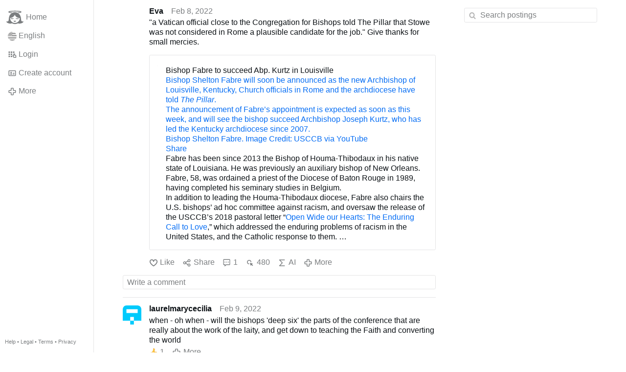

--- FILE ---
content_type: text/html; charset=utf-8
request_url: https://www.gloria.tv/post/4UmM1J7ctUNV2BeaAQSFuRwgQ/replies
body_size: 5522
content:
<!DOCTYPE html><html lang="en"><head><meta charset="utf-8"><meta name="viewport" content="width=device-width,initial-scale=1,minimum-scale=0.5,maximum-scale=2"><meta name="language" content="en"><title>Bishop Fabre to succeed Abp. Kurtz in Louisville – Gloria.tv</title><link rel="stylesheet" href="/style/VwxYVANw84D92PDpeAQMLm2WV"><script src="/script/zhHUwDK4W1us4R1vprptsMeZ8" async></script><script type="application/json">{"language":"S2mQ8XjTcSwL3q8noxk8XEbJo","i18n":{"datetime":{"plural":"['one','other'][(n!=1)?1:0]","year-1":"last year","year-0":"this year","year+1":"next year","year-one":"{#} year ago","year-other":"{#} years ago","year+one":"in {#} year","year+other":"in {#} years","month-1":"last month","month-0":"this month","month+1":"next month","month-one":"{#} month ago","month-other":"{#} months ago","month+one":"in {#} month","month+other":"in {#} months","week-1":"last week","week-0":"this week","week+1":"next week","week-one":"{#} week ago","week-other":"{#} weeks ago","week+one":"in {#} week","week+other":"in {#} weeks","day-1":"yesterday","day-0":"today","day+1":"tomorrow","day-one":"{#} day ago","day-other":"{#} days ago","day+one":"in {#} day","day+other":"in {#} days","hour-0":"this hour","hour-one":"{#} hour ago","hour-other":"{#} hours ago","hour+one":"in {#} hour","hour+other":"in {#} hours","minute-0":"this minute","minute-one":"{#} minute ago","minute-other":"{#} minutes ago","minute+one":"in {#} minute","minute+other":"in {#} minutes","second-0":"now","second-one":"{#} second ago","second-other":"{#} seconds ago","second+one":"in {#} second","second+other":"in {#} seconds","sunday-1":"last Sunday","sunday+1":"next Sunday","monday-1":"last Monday","monday+1":"next Monday","tuesday-1":"last Tuesday","tuesday+1":"next Tuesday","wednesday-1":"last Wednesday","wednesday+1":"next Wednesday","thursday-1":"last Thursday","thursday+1":"next Thursday","friday-1":"last Friday","friday+1":"next Friday","saturday-1":"last Saturday","saturday+1":"next Saturday"},"wysiwyg":{"image":"Insert image","attach":"Attach files","smileys":"Smilies","link":"Insert link","bold":"Bold","italic":"Italic","underline":"Underline","striketrough":"Strikethrough","textcolor":"Text color","backcolor":"Background color","clear":"Clear format"}},"user":null,"synchronizer":"xqvyHN2XT4xgdfCMHyRQ4hlzQp91Ja0t2DJebfdGwzxxZyMyAPeWzBUKDtdFH1kKuGOKnuyI4pRvXHzte5u0wI5dObFrHa3aZ6vpJvu","session":"k9z6IliHSKZzQTA4qIbz2Ksfx6QxUNAYcxeSUe56zDnW8719PPlMyu9AFBOZ8jIUFjEjiuZy8VNZSAxQhGy60XzspeJtuvlXJ0QFvHyd4sYNW","websocket":{"url":"wss://ws0001.gloria.tv/"}}</script><link rel="canonical" href="/post/4UmM1J7ctUNV2BeaAQSFuRwgQ/replies"><link rel="prev" href="/post/9eWFYtQwAJE72SAJUc6Ed7XhC/replies"><link rel="next" href="/post/ay3o7L7QL9nj2J2MUYnf1MUkh/replies"><link rel="icon" sizes="any" href="/assets/favicon.svg" type="image/svg+xml"><link rel="icon" sizes="any" href="/assets/favicon.ico"><link rel="apple-touch-icon" sizes="180x180" href="/assets/apple-touch-icon.png"><link rel="manifest" href="/assets/manifest.webmanifest"><meta name="referrer" content="origin-when-cross-origin"><meta name="robots" content="noindex"><meta name="google" content="notranslate"><meta property="og:url" content="https://www.gloria.tv/post/4UmM1J7ctUNV2BeaAQSFuRwgQ"><meta property="og:type" content="article"><meta property="og:article:published_time" content="63811538230348930"><meta property="og:title" content="Bishop Fabre to succeed Abp. Kurtz in Louisville"><meta property="og:image" content="https://seedus3932.gloriatv.net/storage1/r8kxj6nodg1dhrb43fgqhdce3fzgetcf3apasr0?secure=opR32YEA3S6ILOdw8tDh7A&amp;expires=1769021763&amp;scale=4096"></head><body><div class="frame"><nav><ul class="menu"><li><a href="/" data-load="{}"><svg viewBox="0 0 24 24" class="icon home"><use xlink:href="/icon/mascot#icon"></use></svg><svg viewBox="0 0 24 24" class="icon home"><use xlink:href="/icon/mascotinverse#icon"></use></svg>Home</a></li><li><a href="/languages/" data-dialog="{&quot;languages&quot;:&quot;&quot;}"><span class="figure icon"><svg xmlns="http://www.w3.org/2000/svg" style="border-radius:50%" viewBox="0 0 512 512"><path fill="#eee" d="M256 0h256v64l-32 32 32 32v64l-32 32 32 32v64l-32 32 32 32v64l-256 32L0 448v-64l32-32-32-32v-64z"/><path fill="#d80027" d="M224 64h288v64H224zm0 128h288v64H256zM0 320h512v64H0zm0 128h512v64H0z"/><path fill="#0052b4" d="M0 0h256v256H0z"/><path fill="#eee" d="M187 243l57-41h-70l57 41-22-67zm-81 0l57-41H93l57 41-22-67zm-81 0l57-41H12l57 41-22-67zm162-81l57-41h-70l57 41-22-67zm-81 0l57-41H93l57 41-22-67zm-81 0l57-41H12l57 41-22-67zm162-82l57-41h-70l57 41-22-67zm-81 0l57-41H93l57 41-22-67zm-81 0l57-41H12l57 41-22-67z"/></svg></span>English</a></li><li><label for="login"><svg viewBox="0 0 24 24" class="icon"><use xlink:href="/icon/credentials#icon"></use></svg>Login</label></li><li><a href="/signup/" data-load="{&quot;signup&quot;:&quot;&quot;}"><svg viewBox="0 0 24 24" class="icon"><use xlink:href="/icon/profile#icon"></use></svg>Create account</a></li><li class="dropdown"><button class="link" type="button"><svg viewBox="0 0 24 24" class="icon"><use xlink:href="/icon/more#icon"></use></svg>More</button><ul class="menu"><li><a href="/videos/" data-load="{&quot;videos&quot;:&quot;&quot;}"><svg viewBox="0 0 24 24" class="icon"><use xlink:href="/icon/video#icon"></use></svg>Videos</a></li><li><a href="/news/" data-load="{&quot;news&quot;:&quot;&quot;}"><svg viewBox="0 0 24 24" class="icon"><use xlink:href="/icon/story#icon"></use></svg>News</a></li><li><a href="/photos/" data-load="{&quot;photos&quot;:&quot;&quot;}"><svg viewBox="0 0 24 24" class="icon"><use xlink:href="/icon/photo#icon"></use></svg>Pictures</a></li><li><a href="/albums/" data-load="{&quot;albums&quot;:&quot;&quot;}"><svg viewBox="0 0 24 24" class="icon"><use xlink:href="/icon/album#icon"></use></svg>Albums</a></li><li class="mobile"><a href="/docs/" target="_blank"><svg viewBox="0 0 24 24" class="icon"><use xlink:href="/icon/menu#icon"></use></svg>Help</a></li><li class="mobile"><a href="/docs/disclosure" target="_blank"><svg viewBox="0 0 24 24" class="icon"><use xlink:href="/icon/menu#icon"></use></svg>Legal</a></li><li class="mobile"><a href="/docs/termsconditions" target="_blank"><svg viewBox="0 0 24 24" class="icon"><use xlink:href="/icon/menu#icon"></use></svg>Terms</a></li><li class="mobile"><a href="/docs/privacypolicy" target="_blank"><svg viewBox="0 0 24 24" class="icon"><use xlink:href="/icon/menu#icon"></use></svg>Privacy</a></li></ul></li><li class="aside"><label for="aside"><svg viewBox="0 0 24 24" class="icon"><use xlink:href="/icon/menu#icon"></use></svg>Menu</label></li><li class="address"><address><a href="/docs/" target="_blank">Help</a> • <a href="/docs/disclosure" target="_blank">Legal</a> • <a href="/docs/termsconditions" target="_blank">Terms</a> • <a href="/docs/privacypolicy" target="_blank">Privacy</a></address></li></ul></nav><div class="content"><main><section class="card" data-notify="{&quot;url&quot;:&quot;ws://nf0003/&quot;,&quot;kind&quot;:&quot;post&quot;,&quot;id&quot;:&quot;4UmM1J7ctUNV2BeaAQSFuRwgQ&quot;}"><div class="tile cols"><div class="col-user"><div class="avatar"><figure><div style="padding-top:100.000%"></div><img src="https://seedus4268.gloriatv.net/storage1/69am6wnqtbxo7aha4uvmvm6ru2imkuruzoy45in?secure=dZ7LIYZ6oDvN76s63hsLjg&amp;expires=1769022256" width="200" height="160" alt="" loading="lazy" crossorigin="anonymous" style="width:125.000%;margin-left:-16.250%;margin-right:-8.750%;background-color:#b49a4f" data-scale="{&quot;mediatype&quot;:&quot;image/avif&quot;,&quot;frames&quot;:null,&quot;focus&quot;:{&quot;left&quot;:106,&quot;top&quot;:56}}"><a href="/user/QvRYi8Yf9Rah4SjwgxBcXfaG8" data-load="{&quot;user&quot;:&quot;QvRYi8Yf9Rah4SjwgxBcXfaG8&quot;}"></a></figure></div></div><div class="col-spare"><div class="cols"><a href="/user/QvRYi8Yf9Rah4SjwgxBcXfaG8" class="muted" data-load="{&quot;user&quot;:&quot;QvRYi8Yf9Rah4SjwgxBcXfaG8&quot;}"><cite>Eva</cite></a><time datetime="2022-02-08T11:17:10.348Z" title="Tuesday, February 8, 2022 6:17:10 am ET">Feb 8, 2022</time></div><p class="tight">&quot;a Vatican official close to the Congregation for Bishops told The Pillar that Stowe was not considered in Rome a plausible candidate for the job.&quot; Give thanks for small mercies.</p><blockquote class="tile"><a href="/post/4UmM1J7ctUNV2BeaAQSFuRwgQ" rel="nofollow" target="_blank" title="https://www.pillarcatholic.com/p/bishop-fabre-to-succeed-abp-kurtz"><div class="tight cols"><div class="col-thumb"><figure><div style="padding-top:100.000%"></div><img src="https://seedus3932.gloriatv.net/storage1/r8kxj6nodg1dhrb43fgqhdce3fzgetcf3apasr0?secure=opR32YEA3S6ILOdw8tDh7A&amp;expires=1769021763" width="1456" height="935" alt="" loading="lazy" crossorigin="anonymous" style="width:155.722%;margin-left:-27.540%;margin-right:-28.182%;background-color:#2e261d" data-scale="{&quot;mediatype&quot;:&quot;image/avif&quot;,&quot;frames&quot;:null,&quot;focus&quot;:{&quot;left&quot;:725,&quot;top&quot;:345}}"><div class="bottomleft"><div class="shaded"><svg viewBox="0 0 24 24" class="icon"><use xlink:href="/icon/quote#icon"></use></svg> pillarcatholic.com</div></div></figure></div><div class="col-spare"><h2>Bishop Fabre to succeed Abp. Kurtz in Louisville</h2><p>Bishop Shelton Fabre will soon be announced as the new Archbishop of Louisville, Kentucky, Church officials in Rome and the archdiocese have told <span style="font-style:italic;">The Pillar</span>.<br>The announcement of Fabre’s appointment is expected as soon as this week, and will see the bishop succeed Archbishop Joseph Kurtz, who has led the Kentucky archdiocese since 2007.<br>Bishop Shelton Fabre. Image Credit: USCCB via YouTube<br><a href="/go/hq77CWyPuMgw7GustyEVXIvav1nq4RzI6e2oyG6tQjgNlysRsEkA3WnDIsT8Kcyg8twiiOIi3lYSLRJSfyr3zcxN1vRHJp3nBu8hXXFrFPgR5ogRtO8gy5XGdaEK2nyASvEsD3yh9VHTq4zydExeT8FITRW" rel="nofollow" target="_blank" title="https://www.pillarcatholic.com/p/bishop-fabre-to-succeed-abp-kurtz">Share</a><br>Fabre has been since 2013 the Bishop of Houma-Thibodaux in his native state of Louisiana. He was previously an auxiliary bishop of New Orleans.<br>Fabre, 58, was ordained a priest of the Diocese of Baton Rouge in 1989, having completed his seminary studies in Belgium.<br>In addition to leading the Houma-Thibodaux diocese, Fabre also chairs the U.S. bishops’ ad hoc committee against racism, and oversaw the release of the USCCB’s 2018 pastoral letter “<a href="/go/hIUsznFrqkZO7iFB9snl7oRSn8wMKd0fZXcpNiJzgp6odUAlLQT3bvWIyf7kWru6wUUUPY7SHSyiKdWVyp81QniliqVc68kKGcyKytxJ6z7ysS3rlVR2nGYucACxYmQpTUJVTVoKUUX6x1E" rel="nofollow" target="_blank" title="https://www.usccb.org/resources/open-wide-our-hearts_0.pdf">Open Wide our Hearts: The Enduring Call to Love</a>,” which addressed the enduring problems of racism in the United States, and the Catholic response to them. …</p></div></div></a></blockquote><div class="tile cols"><label for="login" class="muted"><svg viewBox="0 0 24 24" class="icon"><use xlink:href="/icon/like#icon"></use></svg>Like</label><label for="login" class="muted"><svg viewBox="0 0 24 24" class="icon"><use xlink:href="/icon/share#icon"></use></svg>Share</label><a href="/post/4UmM1J7ctUNV2BeaAQSFuRwgQ/replies" class="muted" data-post="{&quot;post&quot;:&quot;4UmM1J7ctUNV2BeaAQSFuRwgQ&quot;,&quot;replies&quot;:&quot;&quot;}" title="Comments"><svg viewBox="0 0 24 24" class="icon"><use xlink:href="/icon/posting#icon"></use></svg>1</a><a href="/post/4UmM1J7ctUNV2BeaAQSFuRwgQ/request/views" class="muted" data-dialog="{&quot;post&quot;:&quot;4UmM1J7ctUNV2BeaAQSFuRwgQ&quot;,&quot;request&quot;:&quot;views&quot;}" title="Views"><svg viewBox="0 0 24 24" class="icon"><use xlink:href="/icon/click#icon"></use></svg>480</a><button class="muted" type="button" data-translate="https://seedus3932.gloriatv.net/?post=4UmM1J7ctUNV2BeaAQSFuRwgQ&amp;source=en&amp;target=en" hidden><svg viewBox="0 0 24 24" class="icon"><use xlink:href="/icon/translate#icon"></use></svg>Translate</button><button class="muted" type="button" data-summarize="https://seedus3932.gloriatv.net/?post=4UmM1J7ctUNV2BeaAQSFuRwgQ&amp;source=en&amp;target=en"><svg viewBox="0 0 24 24" class="icon"><use xlink:href="/icon/summarize#icon"></use></svg>AI</button><div class="dropdown"><button class="muted" type="button"><svg viewBox="0 0 24 24" class="icon"><use xlink:href="/icon/more#icon"></use></svg>More</button><ul class="menu"><li><a href="/post/4UmM1J7ctUNV2BeaAQSFuRwgQ/request/complaint" data-dialog="{&quot;post&quot;:&quot;4UmM1J7ctUNV2BeaAQSFuRwgQ&quot;,&quot;request&quot;:&quot;complaint&quot;}"><svg viewBox="0 0 24 24" class="icon"><use xlink:href="/icon/complaint#icon"></use></svg>Report</a></li><li><button disabled><svg viewBox="0 0 24 24" class="icon"><use xlink:href="/icon/modify#icon"></use></svg>Change post</button></li><li><button disabled><svg viewBox="0 0 24 24" class="icon"><use xlink:href="/icon/trash#icon"></use></svg>Remove post</button></li></ul></div></div></div></div><label for="login" class="wysiwyg tile" data-patch="{&quot;pagination&quot;:&quot;[base64]&quot;}"><span class="contenteditable" data-placeholder="Write a comment"></span></label></section><section class="tile" data-notify="{&quot;url&quot;:&quot;ws://nf0006/&quot;,&quot;kind&quot;:&quot;posting&quot;,&quot;id&quot;:&quot;QPq92scdqEwe1AKKLtUcqkpMZ&quot;}"><div class="cols"><div class="col-user"><div class="identicon"><figure><div style="padding-top:100.000%"></div><svg xmlns="http://www.w3.org/2000/svg" viewBox="0 0 5 5"><path d="M0 0H5V4H3V3H2V4H0zM1 1V2H4V1zM2 4H3V5H2z" fill="#00cafc"/></svg><a href="/user/W6h39XZkvExz3W4xNseQgAoTG" data-load="{&quot;user&quot;:&quot;W6h39XZkvExz3W4xNseQgAoTG&quot;}"></a></figure></div></div><div class="col-spare"><div class="cols"><a href="/user/W6h39XZkvExz3W4xNseQgAoTG" class="muted" data-load="{&quot;user&quot;:&quot;W6h39XZkvExz3W4xNseQgAoTG&quot;}"><cite>laurelmarycecilia</cite></a><time datetime="2022-02-09T12:37:39.71Z" title="Wednesday, February 9, 2022 7:37:39 am ET">Feb 9, 2022</time></div><p class="tight">when - oh when - will the bishops &apos;deep six&apos; the parts of the conference that are really about the work of the laity, and get down to teaching the Faith and converting the world</p><div class="cols tight"><label for="login" class="muted"><span class="icon" data-likes="{&quot;posting&quot;:&quot;QPq92scdqEwe1AKKLtUcqkpMZ&quot;,&quot;likes&quot;:&quot;upvote&quot;}"><svg viewBox="0 0 24 24"><image xlink:href="/icon/upvote" width="24" height="24"></image></svg></span>1</label><button class="muted" type="button" data-translate="https://seedus0275.gloriatv.net/?posting=QPq92scdqEwe1AKKLtUcqkpMZ&amp;source=en&amp;target=en" hidden><svg viewBox="0 0 24 24" class="icon"><use xlink:href="/icon/translate#icon"></use></svg>Translate</button><div class="dropdown"><button class="muted" type="button"><svg viewBox="0 0 24 24" class="icon"><use xlink:href="/icon/more#icon"></use></svg>More</button><ul class="menu"><li><a href="/posting/QPq92scdqEwe1AKKLtUcqkpMZ/request/complaint" data-dialog="{&quot;posting&quot;:&quot;QPq92scdqEwe1AKKLtUcqkpMZ&quot;,&quot;request&quot;:&quot;complaint&quot;}"><svg viewBox="0 0 24 24" class="icon"><use xlink:href="/icon/complaint#icon"></use></svg>Report</a></li><li><button disabled><svg viewBox="0 0 24 24" class="icon"><use xlink:href="/icon/modify#icon"></use></svg>Change comment</button></li><li><button disabled><svg viewBox="0 0 24 24" class="icon"><use xlink:href="/icon/trash#icon"></use></svg>Remove comment</button></li></ul></div></div><label for="login" class="wysiwyg tile" data-patch="{&quot;pagination&quot;:&quot;z0aakwgpJURRpzoIo5pbmKejB20wVj1cyEKly9j3b4KdWpsyVqusLCOu7nMn9P0xjZaySrSjp9gMDPviNs16XbpGtl8HN8u3lyza1S3PuJdhTVhvLrNOypT5sX3wo7V8EXqvKCdQncnqW&quot;}"><span class="contenteditable" data-placeholder="Write a comment"></span></label></div></div></section></main><input id="aside" type="checkbox"><aside><label class="backdrop" for="aside"></label><div class="overlay"><input type="search" size="100" name="search" value="" placeholder="Search postings" autocomplete="on" data-search="{&quot;post&quot;:&quot;4UmM1J7ctUNV2BeaAQSFuRwgQ&quot;}"></div></aside></div></div><input id="login" type="checkbox"><div class="modal"><label class="backdrop" for="login"></label><div class="overlay dialog"><form class="card" method="post" action="/" accept-charset="UTF-8"><input type="hidden" name="synchronizer" value="YAwo0rKtWxYSS4aD0SQntRmw5yAa1ytbztavtSlDMIzUeqJ0NydRzDZzNASINmYQMV7Q3A9kCIr5aqVmPGMa5AEg9gGdQ4rryIbsHT8"><input type="hidden" name="signup" value=""><fieldset><legend>Login</legend><input type="text" size="100" name="identity" value="" placeholder="Phone, email or name" autocomplete="username" required maxlength="100"><input type="password" size="100" name="password" value="" placeholder="Password" autocomplete="current-password" required maxlength="1000"><button type="submit">Send</button></fieldset></form><div class="card cols"><a href="/signup/" class="button link" data-load="{&quot;signup&quot;:&quot;&quot;}">Create account</a><a href="/challenge/" class="button link" data-load="{&quot;challenge&quot;:&quot;&quot;}">Forgot password?</a><label for="login" class="button">Cancel</label></div></div></div></body></html>